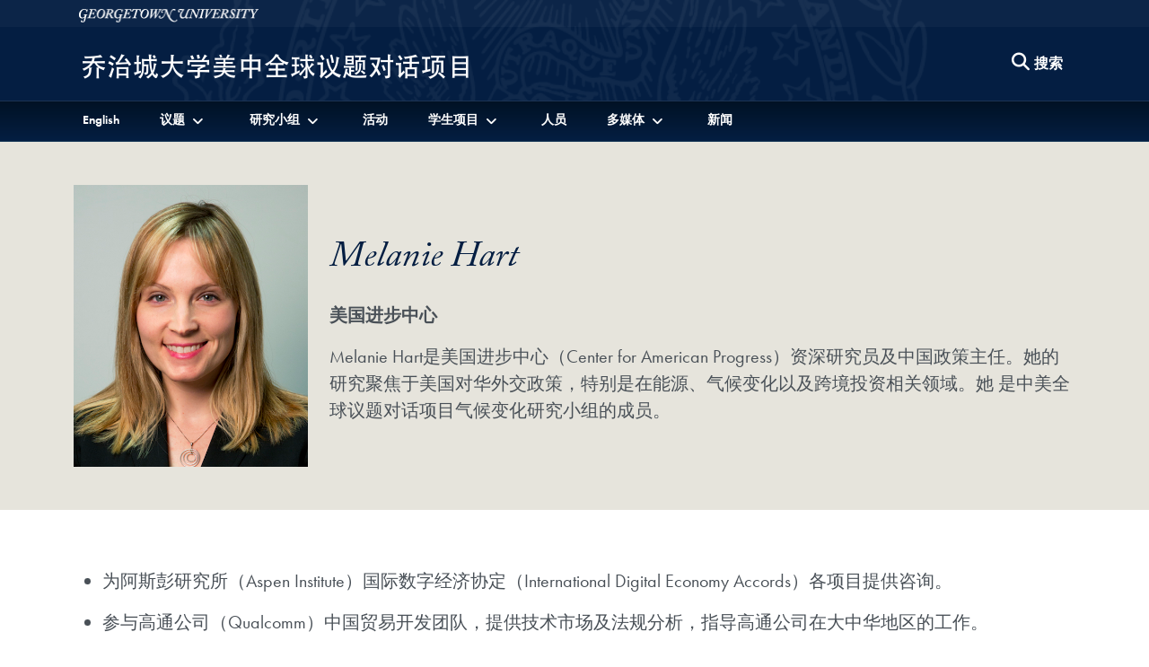

--- FILE ---
content_type: text/html; charset=utf-8
request_url: https://uschinadialogue.georgetown.edu/cn/people/melanie-hart
body_size: 28885
content:
<!DOCTYPE html>
<html lang="zh-cn">
<head>
  <meta charset="utf-8">
  <meta http-equiv="X-UA-Compatible" content="IE=edge">
  <meta name="viewport" content="width=device-width, initial-scale=1">
  <title>
    Melanie Hart
  </title>
  
  	<meta name="author" content="美中全球议题对话项目" /><meta name="description" content="Melanie Hart是美国进步中心（Center for American Progress）资深研究员及中国政策主任。她的研究聚焦于美国对华外交政策，特别是在能源、气候变化以及跨境投资相关领域。她 是中美全球议题对话项目气候变化研究小组的成员。" /><meta name="twitter:card" content="summary" /><meta name="twitter:site" content="@GlobalGtown" /><meta property="og:url" content="https://uschinadialogue.georgetown.edu/cn/people/melanie-hart" /><meta property="og:type" content="website" /><meta property="og:title" content="Melanie Hart" /><meta property="og:description" content="Melanie Hart是美国进步中心（Center for American Progress）资深研究员及中国政策主任。她的研究聚焦于美国对华外交政策，特别是在能源、气候变化以及跨境投资相关领域。她 是中美全球议题对话项目气候变化研究小组的成员。" /><meta property="og:image" content="https://s3.amazonaws.com/global-db-public/global-db-public/person/image/7561/Melanie_Hart.jpg" /><meta property="og:image:url" content="https://s3.amazonaws.com/global-db-public/global-db-public/person/image/7561/Melanie_Hart.jpg" /><meta property="og:image:secure_url" content="https://s3.amazonaws.com/global-db-public/global-db-public/person/image/7561/Melanie_Hart.jpg" />

  <link rel="stylesheet" href="https://use.typekit.net/gac8zgw.css">
  <link rel="stylesheet" href="/assets/initiatives-ee219e0e4f08bbde01d50ca1372f7f474c564d9d12b583d776af491c0e2d2e8a.css" media="all" />
  

  <script src="/assets/application-e059c81795e511d41f8809bae371ba692bb39d5a45580fd914b696d56e0a9844.js"></script>
  
    
    <!-- Global site tag (gtag.js) - Google Analytics -->
    <script async src="https://www.googletagmanager.com/gtag/js?id=G-ZVE10B066J"></script>
    <script>
      window.dataLayer = window.dataLayer || [];
      function gtag(){dataLayer.push(arguments);}
      gtag('js', new Date());

      gtag('config', 'G-ZVE10B066J');
    </script>


  
  <meta name="csrf-param" content="authenticity_token" />
<meta name="csrf-token" content="j1Mbl1s0uYeaphYV5zDXBH-A6kpI4QRmSK5pfRt2gZnp7GXquVkBIV__3gwtm0A_g4lf4LWoiqatqVJJtSOONw" />
  <link rel="icon" type="image/x-icon" href="/favicon.ico" />
</head>

<body data-turbo="false">
  <section class="top" aria-label="Skip links">
    <a href="#site-menu" title="Skip to 美中全球议题对话项目 Full Site Menu" class="visually-hidden-focusable">Skip to 美中全球议题对话项目 Full Site Menu</a>
    <a href="#main-content" title="Skip to main content" class="visually-hidden-focusable">Skip to main content</a>
  </section>
  
  <div class="site-overlay"></div>
  
  
  <header class="navbar" aria-labelledby="department-name">
      <div class="container-fluid d-none d-md-inline-block gu-navbar-logo js-hide-on-deep-scroll">
        <div class="container">
          <a href="http://www.georgetown.edu">
            <span class="visually-hidden" id="university-name">Georgetown University</span>
            <img alt="Georgetown University Logo" width="200" height="15" src="/assets/logos/georgetown-2x-81fd5cacde1d4deb7f0e87e8a422893c7f7f7aa94d369b726a25bbe3a89fd2ab.png" />
          </a>
        </div>
      </div>
    <div class="ge-navbar-title container">
        <div class="logo-abbr d-inline-block d-md-none js-show-on-deep-scroll">
          <a href="http://www.georgetown.edu" title="Georgetown University">
            <span class="visually-hidden">Georgetown University</span>
            <img alt="Georgetown University Logo" width="40" height="28" src="/assets/logos/georgetown-abbr-2x-f8908f47282555ea8accd9f7be7981016dfb9a3af3da53f4429168c80d9ea808.png" />
          </a>
        </div>
      
        <h1 class="initiative-title">
          <a title="美中全球议题对话项目" href="/cn/">
            <span class="d-inline-block d-md-none js-show-on-deep-scroll" id="department-name">美中全球议题对话项目</span>
            <img alt="美中全球议题对话项目 Logo" class="d-none d-md-inline-block js-hide-on-deep-scroll" aria-hidden="true" src="https://s3.amazonaws.com/global-db-public/global-db-public/locus/translation/logo/51/Initiative_for_U.S.-China_Dialogue_Chinese_Logo.png" />
</a>        </h1>

      <div class="ge-nav-search-form d-none d-md-block">
        <form action="/search" method="GET" class="float-end">
          <button type="button" class="btn d-none d-md-block js-search-open" aria-label="Search this site" title="Search this site">
            <span class="fa fa-lg fa-search" aria-hidden="true"></span>
            <span class="btn btn-link p-0">搜索</span>
          </button>
          <div class="ge-nav-search-bar">
            <div class="input-group">
              <label for="nav-search-term" class="visually-hidden" id="nav-search-term-label">Search Term</label>
              <input type="text" name="q" id="nav-search-term" placeholder="Powered by Google" class="form-control" title="Enter search terms" aria-labelledby="nav-search-term-label"  />
              <span class="input-group-btn">
                <button class="btn" type="submit">
                  <span class="search-text">搜索</span>
                </button>
                <button class="btn js-search-close">
                  <span class="fa fa-lg fa-times-circle" aria-hidden="true"></span><span class="visually-hidden">Close search form</span>
                </button>
              </span>
            </div>
          </div>
        </form>
      </div>
      <a class="navbar-toggler menu-icon d-block d-md-none text-center" aria-controls="site-menu" aria-expanded="false" aria-label="Search and full site menu" title="Search and full site menu" href="#" style="line-height:5px;">
        <span class="fa fa-bars" aria-hidden="true"></span><br /><span style="font-size:10px;">Menu</span>
      </a>
    </div>
    <div class="ge-main-navbar-links">
      <div class="container">
        <nav id="site-menu" class="d-none d-md-block mobile-full-page-menu" aria-label="Full Site Menu">
          <div class="navbar-toggler menu-close d-block d-md-none">
            <a href="#" title="Close overlay navigation menu" role="button" aria-label="Close overlay navigation menu" class="overlay-close-trigger" style="line-height:5px;"><span class="fas fa-times" aria-hidden="true" style="padding-right:6px;"></span><br /><span style="font-size:10px;">Close</span></a>
          </div>
          <div class="drawer">
            <div class="ge-search-form-mobile d-block d-md-none">
              <form action="/search" method="GET">
                <div class="input-group">
                  <label for="search-mobile-query" class="visually-hidden" id="nav-search-mobile-label">Search Term</label>
                  <input type="text" name="q" id="search-mobile-query" placeholder="Search For..." class="form-control" aria-labelledby="nav-search-mobile-label" />
                  <span class="input-group-btn">
                    <button class="btn btn-secondary" type="submit" aria-label="Search Site">
                      <span class="fa fa-search"></span>
                    </button>
                  </span>
                </div>
              </form>
            </div>
            <ul class="nav navbar-nav">
                <li class="nav-item language-link">
                    <a class="nav-link nav-language-link" href="/people/melanie-hart">English</a>
                </li>
                <li class="nav-item dropdown">
                    <a href="/cn/issues" class="nav-link dropdown-toggle" data-bs-toggle="dropdown" role="button" aria-expanded="false" aria-haspopup="true" id="nav-link-dropdown-61"><span>议题</span></a>
                    <ul class="dropdown-menu" role="menu" aria-labelledby="nav-link-dropdown-61">
                        <li><a class="dropdown-item" href="/cn/issues">议题</a></li>
                      
                        <li class="dropdown-divider"></li>


                        <li><a class="dropdown-item" href="/cn/topics/business-and-trade">商业与贸易</a></li>
                        <li><a class="dropdown-item" href="/cn/topics/climate-change">气候变化</a></li>
                        <li><a class="dropdown-item" href="/cn/topics/culture-and-society">文化与社会</a></li>
                        <li><a class="dropdown-item" href="/cn/topics/global-governance">全球治理</a></li>
                        <li><a class="dropdown-item" href="/cn/topics/peace-and-security">和平与安全</a></li>
                        <li><a class="dropdown-item" href="/cn/topics/global-south">全球南方</a></li>
                    </ul>
                </li>
                <li class="nav-item dropdown">
                    <a href="/cn" class="nav-link dropdown-toggle" data-bs-toggle="dropdown" role="button" aria-expanded="false" aria-haspopup="true" id="nav-link-dropdown-1174"><span>研究小组</span></a>
                    <ul class="dropdown-menu" role="menu" aria-labelledby="nav-link-dropdown-1174">
                      


                        <li><a class="dropdown-item" href="https://uschinadialogue.georgetown.edu/topics/research-group-africa-china-digital-infrastructure">研究小组：中非</a></li>
                        <li><a class="dropdown-item" href="/cn/topics/research-group-climate-change">气候变化研究小组</a></li>
                        <li><a class="dropdown-item" href="/cn/topics/research-group-cosmopolitanism">世界主义</a></li>
                        <li><a class="dropdown-item" href="/cn/topics/research-group-culture-and-society">文化与社会研究小组</a></li>
                        <li><a class="dropdown-item" href="/cn/topics/research-group-e-commerce-and-mobile-technology">电子商务及移动技术研究小组</a></li>
                        <li><a class="dropdown-item" href="/cn/topics/research-group-global-health-and-migration">全球公共健康及移民问题研究小组</a></li>
                        <li><a class="dropdown-item" href="/cn/topics/research-group-managing-strategic-competition">战略竞争管理研究小组</a></li>
                    </ul>
                </li>
                <li class="nav-item">
                    <a class="nav-link" href="/cn/events">活动</a>
                </li>
                <li class="nav-item dropdown">
                    <a href="/cn/for-students" class="nav-link dropdown-toggle" data-bs-toggle="dropdown" role="button" aria-expanded="false" aria-haspopup="true" id="nav-link-dropdown-91"><span>学生项目</span></a>
                    <ul class="dropdown-menu" role="menu" aria-labelledby="nav-link-dropdown-91">
                        <li><a class="dropdown-item" href="/cn/for-students">学生项目</a></li>
                      
                        <li class="dropdown-divider"></li>


                        <li><a class="dropdown-item" href="/cn/topics/u-s-china-student-dialogue">中美学生对话</a></li>
                    </ul>
                </li>
                <li class="nav-item">
                    <a class="nav-link" href="/cn/people">人员</a>
                </li>
                <li class="nav-item dropdown">
                    <a href="/cn/multimedia" class="nav-link dropdown-toggle" data-bs-toggle="dropdown" role="button" aria-expanded="false" aria-haspopup="true" id="nav-link-dropdown-984"><span>多媒体</span></a>
                    <ul class="dropdown-menu" role="menu" aria-labelledby="nav-link-dropdown-984">
                        <li><a class="dropdown-item" href="/cn/multimedia">多媒体</a></li>
                      
                        <li class="dropdown-divider"></li>


                        <li><a class="dropdown-item" href="/cn/initiative-publications">美中全球议题对话项目出版物</a></li>
                        <li><a class="dropdown-item" href="/cn/blogs/the-challenges-of-globalization">博客</a></li>
                        <li><a class="dropdown-item" href="https://georgetownuscd.substack.com/s/us-china-dialogue-monitor">美中对话观察</a></li>
                        <li><a class="dropdown-item" href="/cn/series/u-s-china-nexus-podcast">中美汇播客系列</a></li>
                        <li><a class="dropdown-item" href="/cn/series/u-s-china-dialogue-podcast">中美对话播客</a></li>
                    </ul>
                </li>
                <li class="nav-item">
                    <a class="nav-link" href="/cn/newsroom">新闻</a>
                </li>
            </ul>
          </div>
        </nav>
      </div>
    </div>
  </header>
  
  <main id="main-content">
    

<section class="bg-brown-medium py-3 py-md-5" aria-label="About Melanie Hart">
  <div class="container">
    <div class="row">
        <div class="col-12 col-md-3">
          <img alt="Melanie Hart headshot" class="w-100" src="https://s3.amazonaws.com/global-db-public/global-db-public/person/image/7561/Melanie_Hart.jpg" />
        </div>
      <div class="col-12 col-md-9">
        <div class=" person-description">
          <h2 class="my-3 my-md-0">Melanie Hart</h2>
          <p><strong>美国进步中心</strong></p>
          <div class="person-intro">
            <p>Melanie Hart是美国进步中心（Center for American Progress）资深研究员及中国政策主任。她的研究聚焦于美国对华外交政策，特别是在能源、气候变化以及跨境投资相关领域。她 是中美全球议题对话项目气候变化研究小组的成员。</p>
          </div>
        </div>
      </div>
    </div>
  </div>
</section>
  <section class="container mb-3 mt-5" aria-label="Melanie Hart related work">
      <div class="row">
        <div class="col-12">
            <div class="content">
              <ul><li>为阿斯彭研究所（Aspen Institute）国际数字经济协定（International Digital Economy Accords）各项目提供咨询。</li><li>参与高通公司（Qualcomm）中国贸易开发团队，提供技术市场及法规分析，指导高通公司在大中华地区的工作。</li><li>为咨询公司斯考克罗夫特集团（Scowcroft Group） 、奥尔布赖特石桥集团（Albright Stonebridge） 及加州大学全球冲突与合作研究所担任顾问。</li></ul>
                <p class="h4">Participating in:</p>
                <ul>
                    <li><a href="/cn/topics/research-group-climate-change">气候变化研究小组</a></li>
                </ul>
              
            </div>
        </div>
      </div>
    
    
    <div class="row my-5">
      <div class="col-12">
        <div class="accordion panel-group initiative-accordion" id="accordionInitiative">
          	 	<div class="accordion-group panel panel-default my-3">
          			<div class="accordion-heading panel-heading py-3">
          				<h3 class="h4 m-0 sans-serif">
                  <a class="accordion-toggle" data-bs-toggle="collapse" data-parent="#accordionInitiative" href="#collapse_5" aria-expanded="false" aria-controls="collapse_5" id="control-panel-s4" role="button" aria-label="Toggle 博客 accordion">博客<span style="display:inline-block;float:right;"><span class="fa fa-lg fa-minus-circle" aria-hidden="true"></span></span></a></h3>
          			</div>
          			<div id="collapse_5" class="accordion-body collapse panel-collapse" aria-labelledby="control-panel-s4" aria-hidden="true" role="tabpanel">
          				<div class="accordion-inner items-content p-3">
                      <div class="row my-3">
                        <div class="col-12 col-md-2">
                                <img alt="气候变化和能源问题是合作的焦点" class="w-100" src="https://s3.amazonaws.com/global-db-public/global-db-public/response/image/3094/Melanie_Hart.jpg" />
                        </div>
                        <div class="col-12 col-md-10">
                            <p>Melanie Hart | 2018年2月9日</p>
                            <h3 class="h4 my-2 my-md-0">
                              <a href="/cn/responses/climate-change-and-energy-as-a-focal-point-for-cooperation">
                                气候变化和能源问题是合作的焦点 <span class="visually-hidden">Response</span>
</a>                            </h3>
                          <p>I have been working on U.S.-China issues and China analysis for about 15 years, and I first started working on climate and energy issues more deeply when I came to the Center for American Progress (CAP) in 2011. CAP was interested in doing more work…</p>
                        </div>
                      </div>
                      <div class="row my-3">
                        <div class="col-12 col-md-2">
                                <img alt="超越国家层面的气候合作" class="w-100" src="https://s3.amazonaws.com/global-db-public/global-db-public/response/image/3104/Melanie_Hart.jpg" />
                        </div>
                        <div class="col-12 col-md-10">
                            <p>Melanie Hart | 2018年2月9日</p>
                            <h3 class="h4 my-2 my-md-0">
                              <a href="/cn/responses/climate-cooperation-beyond-the-national-level">
                                超越国家层面的气候合作 <span class="visually-hidden">Response</span>
</a>                            </h3>
                          <p>The climate change research group’s work, along with that of many others has contributed to the current level of fairly high understanding between the United States and China on climate change, and what is a broad common position in terms of our…</p>
                        </div>
                      </div>
                      <div class="row my-3">
                        <div class="col-12 col-md-2">
                                <img alt="Melanie Hart" class="w-100" src="https://s3.amazonaws.com/global-db-public/global-db-public/response/image/3114/Melanie_Hart.jpg" />
                        </div>
                        <div class="col-12 col-md-10">
                            <p>Melanie Hart | 2018年2月9日</p>
                            <h3 class="h4 my-2 my-md-0">
                              <a href="/cn/responses/global-climate-leadership-depends-on-how-you-define-it">
                                全球气候由谁主导取决于如何定义全球气候领导力 <span class="visually-hidden">Response</span>
</a>                            </h3>
                          <p>对这个问题的回答取决于我们如何定义全球领导力，这有几个不同的方面值得考虑。中美两国对全球气候协议的形成做出了贡献，也在全球清洁能源行业赢得了市场份额。</p>
                        </div>
                      </div>
                      <div class="row my-3">
                        <div class="col-12 col-md-2">
                                <img alt="一个积极的有影响力的推进研究的机会" class="w-100" src="https://s3.amazonaws.com/global-db-public/global-db-public/response/image/3124/Melanie_Hart.jpg" />
                        </div>
                        <div class="col-12 col-md-10">
                            <p>Melanie Hart | 2018年2月9日</p>
                            <h3 class="h4 my-2 my-md-0">
                              <a href="/cn/responses/a-positive-impactful-opportunity-to-advance-research">
                                一个积极的有影响力的推进研究的机会 <span class="visually-hidden">Response</span>
</a>                            </h3>
                          <p>My involvement with the U.S.-China research group on climate change has been a tremendous opportunity and has been helpful for me personally in three ways. One way is that since we have designed, refined and begun to draft research papers through the…</p>
                        </div>
                      </div>
          				</div>
          			</div>
          		</div>
          	 	<div class="accordion-group panel panel-default my-3">
          			<div class="accordion-heading panel-heading py-3">
          				<h3 class="h4 m-0 sans-serif">
                  <a class="accordion-toggle" data-bs-toggle="collapse" data-parent="#accordionInitiative" href="#collapse_9" aria-expanded="false" aria-controls="collapse_9" id="control-panel-s8" role="button" aria-label="Toggle 视频 accordion">视频<span style="display:inline-block;float:right;"><span class="fa fa-lg fa-minus-circle" aria-hidden="true"></span></span></a></h3>
          			</div>
          			<div id="collapse_9" class="accordion-body collapse panel-collapse" aria-labelledby="control-panel-s8" aria-hidden="true" role="tabpanel">
          				<div class="accordion-inner items-content p-3">
                      <div class="row my-3">
                        <div class="col-12 col-md-2">
                                <img alt="气候变化研究对话 video thumbnail" class="w-100" src="https://i.ytimg.com/vi/p6nQTZf4LKY/hqdefault.jpg" />
                        </div>
                        <div class="col-12 col-md-10">
                            <h3 class="h4 my-2 my-md-0"><a href="https://www.youtube.com/watch?v=p6nQTZf4LKY">气候变化研究对话 Video</a></h3>
                          <p>2016年6月，乔治城美中对话项目成立了美中气候变化研究小组。在此视频中，小组成员将探讨中美在气候变化方面合作的重要性和美中对话项目如何能为促进双边对话以及对关键性学术和政策议题的研究贡献力量。</p>
                        </div>
                      </div>
          				</div>
          			</div>
          		</div>
        </div>
      </div>
    </div>
  </section>

  </main>
  
    <footer aria-label="Global Department Initiatives, 美中全球议题对话项目 Social Media and Contact Information" id="global-footer">
      <div class="container-fluid">
        <div class="row">
          <div class="col-12 col-md-4 order-1">
            <p class="mt-2">
              <a title="美中全球议题对话项目" href="/">
                <img alt="美中全球议题对话项目 Logo" class="img-fluid" src="https://s3.amazonaws.com/global-db-public/global-db-public/locus/translation/logo/51/Initiative_for_U.S.-China_Dialogue_Chinese_Logo.png" />
              </a>
            </p>
            <ul class="list-inline social-icons my-4">
                <li class="list-inline-item">
                  <a href="http://weibo.com/georgetownuniversity">
                    <span class="fab fa-weibo"><span class="visually-hidden">Weibo</span></span>
</a>                </li>
                <li class="list-inline-item">
                  <a href="https://twitter.com/USChinaGU">
                    <span class="fab fa-x-twitter"><span class="visually-hidden">Twitter</span></span>
</a>                </li>
                <li class="list-inline-item">
                  <a href="https://www.facebook.com/georgetownuniv">
                    <span class="fab fa-facebook"><span class="visually-hidden">Facebook</span></span>
</a>                </li>
                <li class="list-inline-item">
                  <a href="https://www.linkedin.com/school/georgetown-university/">
                    <span class="fab fa-linkedin"><span class="visually-hidden">LinkedIn</span></span>
</a>                </li>
                <li class="list-inline-item">
                  <a href="http://www.flickr.com/photos/georgetownuniversity">
                    <span class="fab fa-flickr"><span class="visually-hidden">Flickr</span></span>
</a>                </li>
                <li class="list-inline-item">
                  <a href="https://www.youtube.com/playlist?list=PLm8lUdkYI9mz_03Ss9SLNr7ST5CbUsm0D">
                    <span class="fab fa-youtube"><span class="visually-hidden">YouTube</span></span>
</a>                </li>
            </ul>
            <p>
              <a href="http://www.georgetown.edu">
                <img alt="Georgetown University Logo" class="w-75" src="/assets/logos/georgetown-2x-81fd5cacde1d4deb7f0e87e8a422893c7f7f7aa94d369b726a25bbe3a89fd2ab.png" />
              </a>
            </p>
          </div>
          <div class="col-12 col-md-3 order-3 order-md-2 d-none d-md-block">
              <h2 class="h5">其他项目</h2>
              <ul class="list-unstyled text-base">
                <li class="my-2"><a href="https://global.georgetown.edu/?locale=cn">乔治城大学国际</a></li>
                <li>
                  <ul class="list-unstyled ms-2">
                    <li class="my-2"><a href="https://globalchildren.georgetown.edu/cn">合作解决全球儿童问题</a></li>
                    <li class="my-2"><a href="https://earthcommons.georgetown.edu">Earth Commons</a></li>
                    <li class="my-2"><a href="https://americas.georgetown.edu/cn">乔治城美洲研究所</a></li>
                    <li class="my-2"><a href="https://globalhealth.georgetown.edu/cn">Global Health Institute</a></li>
                    <li class="my-2"><a href="https://catholicsocialthought.georgetown.edu/cn">天主教社会思想及公共生活项目</a></li>
                    <li class="my-2"><a href="https://gui2de.georgetown.edu/">创新、发展与评估项目</a></li>
                    <li class="my-2"><a href="https://uschinadialogue.georgetown.edu/cn">美中全球议题对话项目</a></li>
                    <li class="my-2"><a href="https://isim.georgetown.edu/">Institute for the Study of International Migration</a></li>
                    <li class="my-2"><a href="https://lalp.georgetown.edu/cn">拉丁美洲领袖项目</a></li>
                    <li class="my-2"><a href="https://romeoffice.georgetown.edu/cn">Representative Office in Rome</a></li>
                    <li class="my-2"><a href="https://global.georgetown.edu/topics/the-future-of-the-humanities-project">The Future of the Humanities Project</a></li>
                    <li class="my-2"><a href="https://global.georgetown.edu/topics/global-economic-challenges-network">Global Economic Challenges Network</a></li>
                  </ul>
                </li>
              </ul>
          </div>
          <div class="col-12 col-md-5 order-2 order-md-3">
            <address itemscope itemtype="http://schema.org/CollegeOrUniversity">
              <p itemprop="department">美中全球议题对话项目</p>
                <p itemscope itemprop="address" itemtype="http://schema.org/PostalAddress">
                  <span itemprop="streetAddress">37th and O Streets, N. W.</span><br />
                  <span itemprop="addressLocality">Washington</span>
                  <span itemprop="addressRegion">D.C.</span>
                  <span itemprop="postalCode">20057</span>
                </p>
                <p>电子邮件: <a href="mailto:uschinadialogue@georgetown.edu" class="text-underline">uschinadialogue@georgetown.edu</a></p>
            </address>
              <h2 class="h5 sans-serif">保持更新</h2>
              <p class="text-base mt-0">注册我们的新闻通讯和活动信息</p>

              <form action="https://georgetown.us1.list-manage.com/subscribe?u=ceb8225d6a17c99a405212733&amp;id=dc74abb768" method="post">
                <div class="input-group">
                  <label for="MERGE0" class="visually-hidden" id="newsletter-email">电子邮件</label>
                  <input type="email" placeholder="电子邮件" class="form-control" name="MERGE0" id="MERGE0" aria-labelledby="newsletter-email" />
                  <span class="input-group-btn"><button class="btn btn-secondary" type="submit">注册</button></span>
                </div>
              </form>
          </div>
        </div>
        <div class="row">
          <div class="col-12">
            <div class="gu-info">
              <ul class="list-inline mt-5">
                <li class="list-inline-item">
                  <a href="https://accessibility.georgetown.edu">Web Accessibility</a>
                </li>
                <li class="list-inline-item">
                  <a href="https://www.library.georgetown.edu/copyright">Copyright</a>
                </li>
                <li class="list-inline-item">
                  <a href="https://www.georgetown.edu/privacy-policy">Privacy Policy</a>
                </li>
              </ul>
              <p class="serif text-italic">&copy; 2026 美中全球议题对话项目</p>
            </div>
          </div>
        </div>
      </div>
    </footer>
  
  
  <script src="https://cdn.jsdelivr.net/npm/bootstrap@5.1.3/dist/js/bootstrap.bundle.min.js" integrity="sha384-ka7Sk0Gln4gmtz2MlQnikT1wXgYsOg+OMhuP+IlRH9sENBO0LRn5q+8nbTov4+1p" crossorigin="anonymous"></script>
</body>
</html>